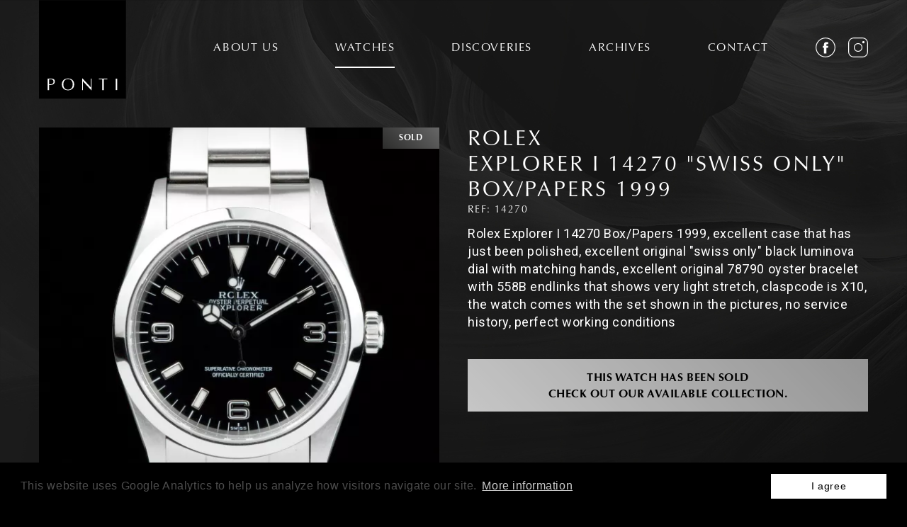

--- FILE ---
content_type: text/html; charset=UTF-8
request_url: https://ponti-collection.ch/en/watches/explorer-1-14270-boxpapers-1999
body_size: 4363
content:
<!DOCTYPE html>
<html lang="en">
<head>
<meta charset="UTF-8">
<base href="https://ponti-collection.ch/" />
<meta id="viewport" name="viewport" content="width=device-width, initial-scale=1.0">

<title>Explorer I 14270 'Swiss Only' Box/Papers 1999</title>




<meta name="keywords" content="bijoux,horlogerie,rolex,vintage,occasions,occasion,montres,montre,patek philippe,Breguet,Audemars Piguet,affaire,moitié-prix,deuxième main,horloger,bijoutier,joallier,joaillier,Genève,Geneva,suisse,qualité" lang="en" /><meta name="description" content="Rolex Explorer I 14270 Box/Papers 1999, excellent case that has just been polished, excellent original 'swiss only' black luminova dial with matching hands, excellent original 78790 oyster bracelet with 558B endlinks that shows very light stretch, claspcode is X10, the watch comes with the set shown in the pictures, no service history, perfect working conditions" lang="en" />
	

<meta property="og:type" content="website" />
<meta property="og:title" content="Explorer I 14270 'Swiss Only' Box/Papers 1999" />
<meta property="og:description" content="Rolex Explorer I 14270 Box/Papers 1999, excellent case that has just been polished, excellent original 'swiss only' black luminova dial with matching hands, excellent original 78790 oyster bracelet with 558B endlinks that shows very light stretch, claspcode is X10, the watch comes with the set shown in the pictures, no service history, perfect working conditions" />
<meta property="og:url" content="https://ponti-collection.ch/en/watches/explorer-1-14270-boxpapers-1999/" />
<meta name="twitter:card" content="summary_large_image" />
<meta property="og:image" content="https://ponti-collection.ch/phpThumb/phpThumb.php?src=/users_uploads/montres_montre_detail/646c7ef47460f.jpeg&sx=500&sy=0&sw=1999&sh=1999&w=580&h=580&q=90&f=webp&aoe=1" />
<meta property="og:image:url" content="https://ponti-collection.ch/phpThumb/phpThumb.php?src=/users_uploads/montres_montre_detail/646c7ef47460f.jpeg&sx=500&sy=0&sw=1999&sh=1999&w=580&h=580&q=90&f=webp&aoe=1" />
<meta name="twitter:image" content="https://ponti-collection.ch/phpThumb/phpThumb.php?src=/users_uploads/montres_montre_detail/646c7ef47460f.jpeg&sx=500&sy=0&sw=1999&sh=1999&w=580&h=580&q=90&f=webp&aoe=1" />
	
<link href="https://ponti-collection.ch/en/watches/explorer-1-14270-boxpapers-1999" rel="canonical" />
<link href="https://ponti-collection.ch/en/watches/explorer-1-14270-boxpapers-1999" hreflang="en" rel="alternate" />

<meta name="format-detection" content="telephone=no">

<link rel="apple-touch-icon" sizes="57x57" href="/img/favicon/apple-icon-57x57.png">
<link rel="apple-touch-icon" sizes="60x60" href="//img/faviconapple-icon-60x60.png">
<link rel="apple-touch-icon" sizes="72x72" href="/img/favicon/apple-icon-72x72.png">
<link rel="apple-touch-icon" sizes="76x76" href="/img/favicon/apple-icon-76x76.png">
<link rel="apple-touch-icon" sizes="114x114" href="/img/favicon/apple-icon-114x114.png">
<link rel="apple-touch-icon" sizes="120x120" href="/img/favicon/apple-icon-120x120.png">
<link rel="apple-touch-icon" sizes="144x144" href="/img/favicon/apple-icon-144x144.png">
<link rel="apple-touch-icon" sizes="152x152" href="/img/favicon/apple-icon-152x152.png">
<link rel="apple-touch-icon" sizes="180x180" href="/img/favicon/apple-icon-180x180.png">
<link rel="icon" type="image/png" sizes="192x192"  href="/img/favicon/android-icon-192x192.png">
<link rel="icon" type="image/png" sizes="32x32" href="/img/favicon/favicon-32x32.png">
<link rel="icon" type="image/png" sizes="96x96" href="/img/favicon/favicon-96x96.png">
<link rel="icon" type="image/png" sizes="16x16" href="/img/favicon/favicon-16x16.png">
<link rel="manifest" href="/img/favicon/manifest.json">
<meta name="msapplication-TileColor" content="#ffffff">
<meta name="msapplication-TileImage" content="/img/favicon/ms-icon-144x144.png">
<meta name="theme-color" content="#ffffff">


<link href="https://fonts.googleapis.com/css?family=Roboto:300,300i,400,400i,500,500i,700,700i&display=swap" rel="stylesheet"> 


	
	<link rel="stylesheet" type="text/css" href="css/ponti_all.min.css?ck=1733150485">




<script>
	var isTouchDevice = 'ontouchstart' in document.documentElement;
	var iOS = ['iPad', 'iPhone', 'iPod'].indexOf(navigator.platform) >= 0;

	
(function (w) {
    if (w.$) // jQuery already loaded, we don't need this script
        return;
    var _funcs = [];
    w.$ = function (f) { // add functions to a queue
        _funcs.push(f);
    };
    w.defer$ = function () { // move the queue to jQuery's DOMReady
        while (f = _funcs.shift())
            $(f);
    };
})(window);
</script>


		
<script>
window.addEventListener("load", function(){
window.cookieconsent.initialise({
  "palette": {
    "popup": {
      "background": "#000"
    },
    "button": {
      "background": "#FFF"
    }
  },
  "theme": "classic",
  "content": {
    "message": "This website uses Google Analytics to help us analyze how visitors navigate our site.",
    "dismiss": "I agree",
    "link": "More information",
    "href": "/en/mentions-legales"
  }
})});
</script>


<script>
  (function(i,s,o,g,r,a,m){i['GoogleAnalyticsObject']=r;i[r]=i[r]||function(){
  (i[r].q=i[r].q||[]).push(arguments)},i[r].l=1*new Date();a=s.createElement(o),
  m=s.getElementsByTagName(o)[0];a.async=1;a.src=g;m.parentNode.insertBefore(a,m)
  })(window,document,'script','//www.google-analytics.com/analytics.js','ga');

  ga('create', 'UA-41845380-1', 'ponti-collection.ch');
  ga('send', 'pageview');

</script>



</head>
<body class="montres lan_en withitem">
<div id="headermobilespacer"><!-- --></div>
<div id="header"  data-headroom data-offset="0" data-tolerance="5" class="headroom headroom--top headroom--not-bottom   Fixed  nomobile"> 

    <div class="inside">
        <a href="/en" class="logo"><!-- --></a>
        <div class="main_menu"><ul  class="mainnav" ><li class='btn_menu btn_over ' data-subnav='subnav_4'><a href='/en/about-us'   class='btn_page_about btn_menu btn_over'  >ABOUT US</a></li><li class='btn_menu btn_over active Selected  ' data-subnav='subnav_5'><a href='/en/watches'   class='btn_montres btn_menu btn_over active Selected '  >WATCHES</a></li><li class='btn_menu btn_over ' data-subnav='subnav_12'><a href='/en/discoveries'   class='btn_discoveries btn_menu btn_over'  >DISCOVERIES</a></li><li class='btn_menu btn_over ' data-subnav='subnav_6'><a href='/en/archives'   class='btn_archives btn_menu btn_over'  >ARCHIVES</a></li><li class='btn_menu btn_over ' data-subnav='subnav_7'><a href='/en/contact'   class='btn_contact btn_menu btn_over'  >CONTACT</a></li>
<li class="menu_facebook"><a  href="https://www.facebook.com/Ponti-Collection-Geneva-235800536472623/" target="_blank" class="btn_facebook btn_over" ></a></li>
<li class="menu_instagram"><a  href="https://www.instagram.com/ponti_collection" target="_blank" class="btn_instagram btn_over" ></a></li>
</ul></div>
    </div>

</div><div id="contentheight">


<div class="maincontent montres ">
<div class="inside">
<div class="colcontainer " >



<div class="col col-6 montre_detail_images">


<div class="montre_detail_mobile">
<h1>
Rolex<br>
Explorer I 14270 "Swiss Only" Box/Papers 1999</h1>
<p class="montre_detail_ref" >REF: 14270</p></div>


<div id="lightgallery">
<a   href="users_uploads/montres_montre_detail/646c7ef47460f.jpeg" class="montre_detail_first lightgallerylink ">


<div class="button_sold">
<div class="button_background"> </div>
<span class="button_txt">SOLD</span>
</div>

<img  src="/phpThumb/phpThumb.php?src=/users_uploads/montres_montre_detail/646c7ef47460f.jpeg&sx=500&sy=0&sw=1999&sh=1999&w=580&h=580&q=90&f=webp&aoe=1"  alt="" srcset="/phpThumb/phpThumb.php?src=/users_uploads/montres_montre_detail/646c7ef47460f.jpeg&sx=500&sy=0&sw=1999&sh=1999&w=1160&h=1160&q=90&f=webp&aoe=1 2x" >
</a>


<a  href="users_uploads/montres_montre_detail/646c7ef59ec57.jpeg"  rel="gallery-1" class="lightgallerylink"></a>
<a  href="users_uploads/montres_montre_detail/646c7ef71150b.jpeg"  rel="gallery-1" class="lightgallerylink"></a>
<a  href="users_uploads/montres_montre_detail/646c7efa3f568.jpeg"  rel="gallery-1" class="lightgallerylink"></a>
<a  href="users_uploads/montres_montre_detail/646c7efcdbde8.jpeg"  rel="gallery-1" class="lightgallerylink"></a>
<a  href="users_uploads/montres_montre_detail/646c7efed814c.jpeg"  rel="gallery-1" class="lightgallerylink"></a>
<a  href="users_uploads/montres_montre_detail/646c7f011b374.jpeg"  rel="gallery-1" class="lightgallerylink"></a>
<a  href="users_uploads/montres_montre_detail/646c7f03564b1.jpeg"  rel="gallery-1" class="lightgallerylink"></a>
<a  href="users_uploads/montres_montre_detail/646c7f0638606.jpeg"  rel="gallery-1" class="lightgallerylink"></a>
<a  href="users_uploads/montres_montre_detail/646c7f0850489.jpeg"  rel="gallery-1" class="lightgallerylink"></a>
<a  href="users_uploads/montres_montre_detail/646c7f0a0be62.jpeg"  rel="gallery-1" class="lightgallerylink"></a>
<a  href="users_uploads/montres_montre_detail/646c7f0b88718.jpeg"  rel="gallery-1" class="lightgallerylink"></a>
<a  href="users_uploads/montres_montre_detail/646c7f0ce8c65.jpeg"  rel="gallery-1" class="lightgallerylink"></a>

</div>
<div id="lightgallerycarousel">
<div class="owl-carousel montre_detail_carousel" data-carousel-options='{"autoplayTimeout":6000,"nav":true,"swap":false,"responsive":{"0":{"items":1,"dots":true,"loop":true,"margin":0},"850":{"items":4,"dots":false,"loop":false,"margin":1}}}'>
<a  href="users_uploads/montres_montre_detail/646c7ef47460f.jpeg" rel="gallery-1" data-src="/phpThumb/phpThumb.php?src=/users_uploads/montres_montre_detail/646c7ef47460f.jpeg&w=800)" class="myslide lightgallerylink  " style="background-image: url(/phpThumb/phpThumb.php?src=/users_uploads/montres_montre_detail/646c7ef47460f.jpeg&w=800);"></a>
<a  href="users_uploads/montres_montre_detail/646c7ef59ec57.jpeg" rel="gallery-1" data-src="/phpThumb/phpThumb.php?src=/users_uploads/montres_montre_detail/646c7ef59ec57.jpeg&w=800)" class="myslide lightgallerylink  " style="background-image: url(/phpThumb/phpThumb.php?src=/users_uploads/montres_montre_detail/646c7ef59ec57.jpeg&w=800);"></a>
<a  href="users_uploads/montres_montre_detail/646c7ef71150b.jpeg" rel="gallery-1" data-src="/phpThumb/phpThumb.php?src=/users_uploads/montres_montre_detail/646c7ef71150b.jpeg&w=800)" class="myslide lightgallerylink  " style="background-image: url(/phpThumb/phpThumb.php?src=/users_uploads/montres_montre_detail/646c7ef71150b.jpeg&w=800);"></a>
<a  href="users_uploads/montres_montre_detail/646c7efa3f568.jpeg" rel="gallery-1" data-src="/phpThumb/phpThumb.php?src=/users_uploads/montres_montre_detail/646c7efa3f568.jpeg&w=800)" class="myslide lightgallerylink  " style="background-image: url(/phpThumb/phpThumb.php?src=/users_uploads/montres_montre_detail/646c7efa3f568.jpeg&w=800);"></a>
<a  href="users_uploads/montres_montre_detail/646c7efcdbde8.jpeg" rel="gallery-1" data-src="/phpThumb/phpThumb.php?src=/users_uploads/montres_montre_detail/646c7efcdbde8.jpeg&w=800)" class="myslide lightgallerylink  " style="background-image: url(/phpThumb/phpThumb.php?src=/users_uploads/montres_montre_detail/646c7efcdbde8.jpeg&w=800);"></a>
<a  href="users_uploads/montres_montre_detail/646c7efed814c.jpeg" rel="gallery-1" data-src="/phpThumb/phpThumb.php?src=/users_uploads/montres_montre_detail/646c7efed814c.jpeg&w=800)" class="myslide lightgallerylink  " style="background-image: url(/phpThumb/phpThumb.php?src=/users_uploads/montres_montre_detail/646c7efed814c.jpeg&w=800);"></a>
<a  href="users_uploads/montres_montre_detail/646c7f011b374.jpeg" rel="gallery-1" data-src="/phpThumb/phpThumb.php?src=/users_uploads/montres_montre_detail/646c7f011b374.jpeg&w=800)" class="myslide lightgallerylink  " style="background-image: url(/phpThumb/phpThumb.php?src=/users_uploads/montres_montre_detail/646c7f011b374.jpeg&w=800);"></a>
<a  href="users_uploads/montres_montre_detail/646c7f03564b1.jpeg" rel="gallery-1" data-src="/phpThumb/phpThumb.php?src=/users_uploads/montres_montre_detail/646c7f03564b1.jpeg&w=800)" class="myslide lightgallerylink  " style="background-image: url(/phpThumb/phpThumb.php?src=/users_uploads/montres_montre_detail/646c7f03564b1.jpeg&w=800);"></a>
<a  href="users_uploads/montres_montre_detail/646c7f0638606.jpeg" rel="gallery-1" data-src="/phpThumb/phpThumb.php?src=/users_uploads/montres_montre_detail/646c7f0638606.jpeg&w=800)" class="myslide lightgallerylink  " style="background-image: url(/phpThumb/phpThumb.php?src=/users_uploads/montres_montre_detail/646c7f0638606.jpeg&w=800);"></a>
<a  href="users_uploads/montres_montre_detail/646c7f0850489.jpeg" rel="gallery-1" data-src="/phpThumb/phpThumb.php?src=/users_uploads/montres_montre_detail/646c7f0850489.jpeg&w=800)" class="myslide lightgallerylink  " style="background-image: url(/phpThumb/phpThumb.php?src=/users_uploads/montres_montre_detail/646c7f0850489.jpeg&w=800);"></a>
<a  href="users_uploads/montres_montre_detail/646c7f0a0be62.jpeg" rel="gallery-1" data-src="/phpThumb/phpThumb.php?src=/users_uploads/montres_montre_detail/646c7f0a0be62.jpeg&w=800)" class="myslide lightgallerylink  " style="background-image: url(/phpThumb/phpThumb.php?src=/users_uploads/montres_montre_detail/646c7f0a0be62.jpeg&w=800);"></a>
<a  href="users_uploads/montres_montre_detail/646c7f0b88718.jpeg" rel="gallery-1" data-src="/phpThumb/phpThumb.php?src=/users_uploads/montres_montre_detail/646c7f0b88718.jpeg&w=800)" class="myslide lightgallerylink  " style="background-image: url(/phpThumb/phpThumb.php?src=/users_uploads/montres_montre_detail/646c7f0b88718.jpeg&w=800);"></a>
<a  href="users_uploads/montres_montre_detail/646c7f0ce8c65.jpeg" rel="gallery-1" data-src="/phpThumb/phpThumb.php?src=/users_uploads/montres_montre_detail/646c7f0ce8c65.jpeg&w=800)" class="myslide lightgallerylink  " style="background-image: url(/phpThumb/phpThumb.php?src=/users_uploads/montres_montre_detail/646c7f0ce8c65.jpeg&w=800);"></a>
</div>
</div>
	
	
<div id="swiper_ponti" class="swiper" data-carousel-options='{"slidesPerView":1,"spaceBetween":0,"autoplay":false,"lazy":true,"pagination":{"el":".swiper-pagination"}}'>
<div class="swiper-wrapper">

<div  class="swiper-slide  "> 

<img src="/phpThumb/phpThumb.php?src=/users_uploads/montres_montre_detail/646c7ef47460f.jpeg&w=3000"  loading="lazy"	>
<div class="loading">Loading ...</div>	

</div>


<div  class="swiper-slide  "> 

<img src="/phpThumb/phpThumb.php?src=/users_uploads/montres_montre_detail/646c7ef59ec57.jpeg&w=3000"  loading="lazy"	>
<div class="loading">Loading ...</div>	

</div>


<div  class="swiper-slide  "> 

<img src="/phpThumb/phpThumb.php?src=/users_uploads/montres_montre_detail/646c7ef71150b.jpeg&w=3000"  loading="lazy"	>
<div class="loading">Loading ...</div>	

</div>


<div  class="swiper-slide  "> 

<img src="/phpThumb/phpThumb.php?src=/users_uploads/montres_montre_detail/646c7efa3f568.jpeg&w=3000"  loading="lazy"	>
<div class="loading">Loading ...</div>	

</div>


<div  class="swiper-slide  "> 

<img src="/phpThumb/phpThumb.php?src=/users_uploads/montres_montre_detail/646c7efcdbde8.jpeg&w=3000"  loading="lazy"	>
<div class="loading">Loading ...</div>	

</div>


<div  class="swiper-slide  "> 

<img src="/phpThumb/phpThumb.php?src=/users_uploads/montres_montre_detail/646c7efed814c.jpeg&w=3000"  loading="lazy"	>
<div class="loading">Loading ...</div>	

</div>


<div  class="swiper-slide  "> 

<img src="/phpThumb/phpThumb.php?src=/users_uploads/montres_montre_detail/646c7f011b374.jpeg&w=3000"  loading="lazy"	>
<div class="loading">Loading ...</div>	

</div>


<div  class="swiper-slide  "> 

<img src="/phpThumb/phpThumb.php?src=/users_uploads/montres_montre_detail/646c7f03564b1.jpeg&w=3000"  loading="lazy"	>
<div class="loading">Loading ...</div>	

</div>


<div  class="swiper-slide  "> 

<img src="/phpThumb/phpThumb.php?src=/users_uploads/montres_montre_detail/646c7f0638606.jpeg&w=3000"  loading="lazy"	>
<div class="loading">Loading ...</div>	

</div>


<div  class="swiper-slide  "> 

<img src="/phpThumb/phpThumb.php?src=/users_uploads/montres_montre_detail/646c7f0850489.jpeg&w=3000"  loading="lazy"	>
<div class="loading">Loading ...</div>	

</div>


<div  class="swiper-slide  "> 

<img src="/phpThumb/phpThumb.php?src=/users_uploads/montres_montre_detail/646c7f0a0be62.jpeg&w=3000"  loading="lazy"	>
<div class="loading">Loading ...</div>	

</div>


<div  class="swiper-slide  "> 

<img src="/phpThumb/phpThumb.php?src=/users_uploads/montres_montre_detail/646c7f0b88718.jpeg&w=3000"  loading="lazy"	>
<div class="loading">Loading ...</div>	

</div>


<div  class="swiper-slide  "> 

<img src="/phpThumb/phpThumb.php?src=/users_uploads/montres_montre_detail/646c7f0ce8c65.jpeg&w=3000"  loading="lazy"	>
<div class="loading">Loading ...</div>	

</div>

	
</div>
 <div class="swiper-pagination"></div>
</div>
	
	
	


</div>



<div class="col col-6 montre_detail ">

<div class="montre_detail_nomobile">
<h1>
Rolex<br>
Explorer I 14270 "Swiss Only" Box/Papers 1999</h1>
<p class="montre_detail_ref" >REF: 14270</p></div>



<p>Rolex Explorer I 14270 Box/Papers 1999, excellent case that has just been polished, excellent original "swiss only" black luminova dial with matching hands, excellent original 78790 oyster bracelet with 558B endlinks that shows very light stretch, claspcode is X10, the watch comes with the set shown in the pictures, no service history, perfect working conditions</p>

<a href="/en/watches"    class="button_ponti button_montre_detail"><div class="button_background"> </div>
<span class="button_txt"> This watch has been sold<br />
Check out our AVAILABLE collection.</span>
</a>
<div class="montre_detail_infos_container">
<h2>DETAILS</h2>

<p><span class="montre_detail_infos" >Mouvement: </span>automatic<br/><span class="montre_detail_infos" >Case: </span>steel<br/><span class="montre_detail_infos" >Bracelet Type: </span>steel<br/><span class="montre_detail_infos" >Year: </span>1999<br/><span class="montre_detail_infos" >Condition: </span>excellent<br/><span class="montre_detail_infos" >Box: </span>Yes<br/><span class="montre_detail_infos" >Warranty: </span>Yes<br/><span class="montre_detail_infos" >Diameter: </span>36<br/></p><p><span class="montre_detail_infos" >Reference: </span>14270<br/></p>
<div class="montres_back">
<a href="javascript:history.back()" class="btn_montres_back">Back to Watches</a>
</div>
    
</div>    

    
</div>



<div class="clear"><!-- --></div>
</div>
</div>
</div>



</div>
<div id="footer">
    <div class="inside">
    
    <div class="trusted_seller">
    <a class="btn_over" href="https://www.chrono24.fr/info/trusted-seller.htm" target="_blank">
    <img src="/img/chrono24.svg" alt="trusted seller since 2015"/>
    </a>
    </div>
    
    <div class="adresse_footer">
    <h4>Ponti Distribution SA</h4>
<p><a href="tel:+41 (0)22 310 18 00" rel="lightbox">2 Rue du Puits-Saint-Pierre, 1204 Geneva - Switzerland</a></p>
<p><a href="tel:+41 (0)22 310 18 00" rel="lightbox">+41 (0)22 310 18 00</a> - <a href="mailto:info@ponti-collection.ch" rel="lightbox">info@ponti-collection.ch</a></p>    </div>
    
      <div class="footer_nav">
	   <ul>
		        <li><a  href="https://www.facebook.com/Ponti-Collection-Geneva-235800536472623/" target="_blank" class="btn_facebook btn_over" ></a></li>
                        <li><a  href="https://www.instagram.com/ponti_collection" target="_blank" class="btn_instagram btn_over" ></a></li>
               </ul>
      </div>
    
    </div>
    
    <div class="inside footer_infos"> 
    <div class="footer_infos_copyright">
     © 2026 - Ponti Collection
     </div>
     <div class="footer_infos_credits">
     Website & Design by <a href="https://www.parentidesign.com" target="_blank">parentidesign.com</a>
     </div>
     
     </div>
     
     
     
        <div class="clear"></div>    
</div>
<div id="headermobile" class="Fixed mobile">
   <div class="inside">
   <a href="/en" id="logo_mobile"></a>  
<div class="mobile_menu">


<ul  class="mainnav" ><li class='btn_menu btn_over ' data-subnav='subnav_4'><a href='/en/about-us'   class='btn_page_about btn_menu btn_over'  >ABOUT US</a></li><li class='btn_menu btn_over active Selected  ' data-subnav='subnav_5'><a href='/en/watches'   class='btn_montres btn_menu btn_over active Selected '  >WATCHES</a></li><li class='btn_menu btn_over ' data-subnav='subnav_12'><a href='/en/discoveries'   class='btn_discoveries btn_menu btn_over'  >DISCOVERIES</a></li><li class='btn_menu btn_over ' data-subnav='subnav_6'><a href='/en/archives'   class='btn_archives btn_menu btn_over'  >ARCHIVES</a></li><li class='btn_menu btn_over ' data-subnav='subnav_7'><a href='/en/contact'   class='btn_contact btn_menu btn_over'  >CONTACT</a></li>

</ul>




</div>

 <ul class="menu_social">
<li class="menu_facebook"><a  href="https://www.facebook.com/Ponti-Collection-Geneva-235800536472623/" target="_blank" class="btn_facebook btn_over" ></a></li>
<li class="menu_instagram"><a  href="https://www.instagram.com/ponti_collection" target="_blank" class="btn_instagram btn_over" ></a></li>

</ul>
  
  
  <button id="hamburgermobile" class="hamburger hamburger--collapse" type="button">
    <span class="hamburger-box">
      <span class="hamburger-inner"></span>
    </span>
   <br>
   <span class="hamburger_txt hamburger_txt_open"> MENU</span><span class="hamburger_txt hamburger_txt_close"> CLOSE</span>
  </button> 
  
  </div>
</div>
</body>
</html>


<script src="js/common/jquery.min.js?ck=1572862523"></script><script src="js/common/jquery-migrate.min.js?ck=1572862523"></script><script src="js/common/jquery.matchHeight-min.js?ck=1572862523"></script><script src="js/headroom.min.js?ck=1572862527"></script><script src="js/jQuery.headroom.js?ck=1572862528"></script><script src="js/common/owlcarousel/owl.carousel.js?ck=1572862525"></script><script src="js/common/owlcarousel/owl.linked.js?ck=1572862526"></script><script src="js/aos/dist/aos.js?ck=1572862523"></script><script src="js/lightGallery/js/lightgallery-all.min.js?ck=1572862530"></script><script src="js/swipebox/src/js/jquery.swipebox.min.js?ck=1607003269"></script><script src="js/swiper/swiper-bundle.min.js?ck=1733148589"></script><script src="js/selectric/jquery.selectric.min.js?ck=1572862542"></script><script src="js/lazyload.js?ck=1572862528"></script><script src="js/common/common.js?ck=1572862523"></script><script src="js/cookieconsent.min.js?ck=1572862523"></script><script src="js/ponti.js?ck=1733146947"></script>
<script>defer$()</script>



--- FILE ---
content_type: image/svg+xml
request_url: https://ponti-collection.ch/img/instagram.svg
body_size: 653
content:
<?xml version="1.0" encoding="UTF-8"?>
<svg width="170px" height="170px" viewBox="0 0 170 170" version="1.1" xmlns="http://www.w3.org/2000/svg" xmlns:xlink="http://www.w3.org/1999/xlink">
    <!-- Generator: Sketch 58 (84663) - https://sketch.com -->
    <title>iPhone 8</title>
    <desc>Created with Sketch.</desc>
    <g id="iPhone-8" stroke="none" stroke-width="1" fill="none" fill-rule="evenodd">
        <g id="Group-7" fill="#FFFFFF">
            <path d="M122.9063,0.5 L47.1543,0.5 C21.4283,0.5 0.5003,21.43 0.5003,47.155 L0.5003,122.907 C0.5003,148.633 21.4283,169.562 47.1543,169.562 L122.9063,169.562 C148.6333,169.562 169.5613,148.632 169.5613,122.907 L169.5613,47.155 C169.5613,21.43 148.6333,0.5 122.9063,0.5 M122.9063,7.5 C133.4783,7.5 143.4323,11.63 150.9323,19.13 C158.4323,26.63 162.5613,36.583 162.5613,47.155 L162.5613,122.907 C162.5613,144.772 144.7723,162.562 122.9063,162.562 L47.1543,162.562 C25.2893,162.562 7.5003,144.772 7.5003,122.907 L7.5003,47.155 C7.5003,25.289 25.2893,7.5 47.1543,7.5 L122.9063,7.5" id="Fill-1"></path>
            <path d="M85.0313,48.2827 C64.7663,48.2827 48.2813,64.7687 48.2813,85.0327 C48.2813,105.2957 64.7663,121.7817 85.0313,121.7817 C105.2953,121.7817 121.7813,105.2957 121.7813,85.0327 C121.7813,64.7687 105.2953,48.2827 85.0313,48.2827 M85.0313,55.2827 C101.4353,55.2827 114.7813,68.6287 114.7813,85.0327 C114.7813,101.4367 101.4353,114.7817 85.0313,114.7817 C68.6273,114.7817 55.2813,101.4367 55.2813,85.0327 C55.2813,68.6287 68.6273,55.2827 85.0313,55.2827" id="Fill-3"></path>
            <path d="M130.4209,29.7622 C127.7969,29.7622 125.2189,30.8242 123.3649,32.6862 C121.5029,34.5382 120.4329,37.1172 120.4329,39.7512 C120.4329,42.3762 121.5039,44.9542 123.3649,46.8152 C125.2179,48.6682 127.7969,49.7402 130.4209,49.7402 C133.0549,49.7402 135.6239,48.6682 137.4849,46.8152 C139.3469,44.9542 140.4089,42.3752 140.4089,39.7512 C140.4089,37.1172 139.3469,34.5382 137.4849,32.6862 C135.6329,30.8242 133.0549,29.7622 130.4209,29.7622" id="Fill-5"></path>
        </g>
    </g>
</svg>

--- FILE ---
content_type: image/svg+xml
request_url: https://ponti-collection.ch/img/facebook.svg
body_size: 428
content:
<?xml version="1.0" encoding="UTF-8"?>
<svg width="170px" height="170px" viewBox="0 0 170 170" version="1.1" xmlns="http://www.w3.org/2000/svg" xmlns:xlink="http://www.w3.org/1999/xlink">
    <!-- Generator: Sketch 58 (84663) - https://sketch.com -->
    <title>iPhone 8</title>
    <desc>Created with Sketch.</desc>
    <g id="iPhone-8" stroke="none" stroke-width="1" fill="none" fill-rule="evenodd">
        <g id="Group-5" fill="#FFFFFF">
            <path d="M85.0313,0.5 C38.4213,0.5 0.5003,38.421 0.5003,85.032 C0.5003,131.639 38.4213,169.563 85.0313,169.563 C131.6383,169.563 169.5623,131.639 169.5623,85.032 C169.5623,38.421 131.6453,0.5 85.0313,0.5 M85.0313,7.5 C127.7823,7.5 162.5623,42.28 162.5623,85.032 C162.5623,127.782 127.7823,162.563 85.0313,162.563 C42.2803,162.563 7.5003,127.782 7.5003,85.032 C7.5003,42.28 42.2803,7.5 85.0313,7.5" id="Fill-1"></path>
            <path d="M106.0538,88.0078 L92.3008,88.0078 L92.3008,137.0258 L71.9218,137.0258 L71.9218,88.0078 L62.2358,88.0078 L62.2358,70.6828 L71.9218,70.6828 L71.9218,59.4768 C71.9218,51.4518 75.7368,38.9108 92.4888,38.9108 L107.5888,38.9688 L107.5888,55.7858 L96.6288,55.7858 C94.8448,55.7858 92.3078,56.6778 92.3078,60.5058 L92.3078,70.6868 L107.8338,70.6868 L106.0538,88.0078 Z" id="Fill-3"></path>
        </g>
    </g>
</svg>

--- FILE ---
content_type: image/svg+xml
request_url: https://ponti-collection.ch/img/ponti_back-arrow.svg
body_size: 87
content:
<svg id="Calque_1" data-name="Calque 1" xmlns="http://www.w3.org/2000/svg" viewBox="0 0 42 11"><defs><style>.cls-1{fill:none;stroke:#fff;stroke-miterlimit:10;}</style></defs><title>ponti_back-arrow</title><polyline class="cls-1" points="5.34 9.36 1.08 5.1 5.34 0.84"/><line class="cls-1" x1="1" y1="5.1" x2="41" y2="5.1"/></svg>

--- FILE ---
content_type: application/javascript
request_url: https://ponti-collection.ch/js/common/common.js?ck=1572862523
body_size: 535
content:

	
$(document).ready(function(){
	
	
	
	$('.owl-carousel:not(.custom)').each(function(){
		var oc = $(this);
		var ocOptions = oc.data('carousel-options');
			var defaults = {
			items: 1,
			margin: 10,
			dots: false,
			nav: true,
			loop: true,
			autoplay: false
		
		}
		oc.on('resized.owl.carousel', function(event) {
			$('.egal_height').matchHeight();
			$(window).trigger("resize");
		});
		oc.owlCarousel( $.extend( defaults, ocOptions) );
	});
	
	
	
});



$(window).on("load resize", function(){
	
	$(".fullimage").css("visibility", "hidden");
	$(".videobackcountainer iframe").css("visibility", "hidden");
	$(".videobackcountainer iframe").show();
	$(".videobackcountainer iframe").each(function(){
		$(this).height(null);
		$(this).width(null);
	  containerelem = $(this).parent(".videobackcountainer");
	  
	  if(containerelem.height()*($(this).attr("width")/$(this).attr("height"))>=containerelem.width()){
		  $(this).height(Math.ceil(containerelem.height()+5));
		  $(this).width($(this).height()*($(this).attr("width")/$(this).attr("height")));
	  }else{
		  $(this).width(Math.ceil(containerelem.width()+5));
		  $(this).height($(this).width()*($(this).attr("height")/$(this).attr("width"))); 
	  }
	  
 	});
	  $(".videobackcountainer iframe").css("visibility", "visible");
	

	$(".fullimage").show();
	$(".fullimage").each(function(){
		$(this).height(null);
		$(this).width(null);
	  containerelem = $(this).parent(".videobackcountainer");
	  if(containerelem.height()*($(this).attr("width")/$(this).attr("height"))>=containerelem.width()){
		  $(this).height(Math.ceil(containerelem.height()+5));
		  $(this).width($(this).height()*($(this).attr("width")/$(this).attr("height")));
	  }else{
		  $(this).width(Math.ceil(containerelem.width()+5));
		  $(this).height($(this).width()*($(this).attr("height")/$(this).attr("width"))); 
	  }
	 
 	});
	  $(".fullimage").css("visibility", "visible");

  
  
  	$(".videowrapper iframe").each(function(){
			var originalWidth = $(this).attr("width");
			var originalHeight = $(this).attr("height");
			var proportion = originalHeight/originalWidth;
			$(this).width("100%");
			$(this).height($(this).width()*proportion);
	});

	if($(".pageintroimage").length>0){
        if(($(".pageintroimage").outerHeight()-$(window).scrollTop())>=$(window).outerHeight()){
            $(".flechbas").show();
        }
	}
	
   
	

});

--- FILE ---
content_type: application/javascript
request_url: https://ponti-collection.ch/js/ponti.js?ck=1733146947
body_size: 1595
content:
var didScroll;
var lastScrollTop = 0;
var navbarHeight = $('#header').outerHeight();
var delta = 5;
var scrolldown = false;

$(window).scroll(function(event){
    didScroll = true;
});


setInterval(function() {
    if (didScroll) {
        hasScrolled();
        didScroll = false;
    }
}, 250);

function hasScrolled() {
    var st = $(this).scrollTop();
    
    // Make sure they scroll more than delta
    if(Math.abs(lastScrollTop - st) <= delta)
        return;
    
    // If they scrolled down and are past the navbar, add class .nav-up.
    // This is necessary so you never see what is "behind" the navbar.
    if (st > lastScrollTop && st > navbarHeight){
        // Scroll Down
        scrolldown = true;
    } else {
	    scrolldown = false;
        // Scroll Up
       
        
    }  

    lastScrollTop = st;
}
	

		var lazyLoadInstance = new LazyLoad({
		elements_selector: ".lazy"
		// ... more custom settings?
		});
	
	


$(document).ready(function(){
	
	
	
     
	 
	 

	   $(".firstlink").each(function(){
		if($(this).find("a").length<=0){
			$(this).removeClass("firstlink");
		}
	    });

     $('.egal_height').matchHeight();


	
		

	$('select').selectric();
	
	if(isTouchDevice){
		
		$( "a.lightgallerylink" ).addClass( "swipebox" );
		
		//$( "a.lightgallerylink" ).addClass( "nolink" );
		$( "a.lightgallerylink" ).removeClass( "lightgallerylink" );
		
		
		$( '.swipebox' ).swipebox({hideBarsDelay : false});
	
	   
	   }else{
		   
		   
		
    $('#lightgallery').lightGallery({
        mode: 'lg-fade',
        cssEasing : 'cubic-bezier(0.25, 0, 0.25, 1)',
		  thumbnail:false,
            share:false,
            download:false,
			selector:".lightgallerylink",
    }); 
	
	  $('#lightgallerycarousel').lightGallery({
        mode: 'lg-fade',
        cssEasing : 'cubic-bezier(0.25, 0, 0.25, 1)',
		  thumbnail:false,
            share:false,
            download:false,
			selector:".lightgallerylink",
    }); 


	   }
	
	
	
		if($(".swiper").length){
		$(".swiper").each(function(){
			var swiperelem = $(this);
			var swiperOptions = swiperelem.data('carousel-options');
			var defaultSwiperOptions = {
				loop: true,
				autoplay: true,
				on: {
					init: function () {
						
						 $('.matchHeight').matchHeight();
						//checkButtons(this);
					},
					slideChange: function (swiper) {
						//checkButtons(this);
					},
					resize: function () {
					  //checkButtons(this);
					}
				}
			
			}
			new Swiper("#"+swiperelem.attr("id"), $.extend( defaultSwiperOptions, swiperOptions));
		});
	}




});


$(window).on("load",function(e){
	

  
  
   if (/MSIE 10/i.test(navigator.userAgent)) {
        // This is internet explorer 10
        
      $("[data-aos^=fade][data-aos^=fade]").css("opacity", "1");
	  
     } else {
		 
		  AOS.init(); 
	 }

	$( ".grid" ).each(function() {	
	var myselectgutter = $(this).data("mygutter");
	if(!myselectgutter){ myselectgutter=0; }
	
	$(this).isotope({
				  itemSelector: '.grid-item',
				  percentPosition: true,
				  masonry: {
					// use outer width of grid-sizer for columnWidth
				    
					horizontalOrder: true,
					gutter: '.gutter-item'
				  }
				})
	
		});
				
			

});

$(window).on("load resize", function(){

    if($("#header").is(":visible")){
     var minheight =  $("#header").outerHeight(true)+20;
	} else {
	 var minheight =  $("#headermobile").outerHeight(true)+20;	
	}
	$("#headermobilespacer").css("min-height", minheight);



});


$(document).on("click", ".firstlink", function(e){
   e.preventDefault();
	var thelink =  $(this).find('a').first();
	
	if(thelink){
		if(thelink.attr("target")=="_blank"){
			window.open(thelink.attr("href"));
		}else{
			//window.location = "/" + thelink.attr("href");
			
	    if(location.hash.substr(10)){
		    window.location = thelink.attr("href") + "?category_id=" + location.hash.substr(10);
         } else {
			window.location = thelink.attr("href");
		 }
			
		 
			
		}
	} else {
		return false;
	}

	});
	
	
	$(document).on("click", "#hamburgermobile", function(e){
		e.preventDefault();
			$(this).toggleClass( "is-active" );
			$('body').toggleClass( "menu-active" );
			
			
	});		
		
	$(document).on("click", ".nolink", function(e){
		e.preventDefault();
			
			
	});


		
$(document).on("click", ".closebanner", function(e){
	e.preventDefault();
	$.ajax({
	  url: "/bannercancel.php",
	  success: function(result){
		  $(".alertbanner").hide();
		$(window).trigger('resize');
		  
	 }
	 });
	
});			

$(document).on("change", ".changeselect" , function(){
	$(this).closest("form").submit();
});



--- FILE ---
content_type: image/svg+xml
request_url: https://ponti-collection.ch/img/chrono24.svg
body_size: 11626
content:
<?xml version="1.0" encoding="UTF-8"?>
<svg width="47px" height="67px" viewBox="0 0 47 67" version="1.1" xmlns="http://www.w3.org/2000/svg" xmlns:xlink="http://www.w3.org/1999/xlink">
    <!-- Generator: Sketch 58 (84663) - https://sketch.com -->
    <title>iPhone 8</title>
    <desc>Created with Sketch.</desc>
    <defs>
        <polygon id="path-1" points="0 67 46.862 67 46.862 0.369 0 0.369"></polygon>
    </defs>
    <g id="iPhone-8" stroke="none" stroke-width="1" fill="none" fill-rule="evenodd">
        <g id="Group-51" transform="translate(0.000000, -1.000000)">
            <polygon id="Fill-1" fill="#FFFFFF" points="13.4165 17.6811 13.4165 18.3511 12.0975 18.3511 12.0975 22.0681 11.2805 22.0681 11.2805 18.3511 9.9555 18.3511 9.9555 17.6811"></polygon>
            <g id="Group-50" transform="translate(0.000000, 0.630500)">
                <path d="M15.082,19.1375 L15.592,19.1375 C15.746,19.1375 15.879,19.1185 15.994,19.0795 C16.108,19.0415 16.202,18.9885 16.276,18.9205 C16.35,18.8525 16.405,18.7725 16.441,18.6795 C16.478,18.5865 16.496,18.4845 16.496,18.3735 C16.496,18.1505 16.423,17.9795 16.276,17.8605 C16.129,17.7415 15.905,17.6815 15.604,17.6815 L15.082,17.6815 L15.082,19.1375 Z M15.082,19.7235 L15.082,21.4375 L14.266,21.4375 L14.266,17.0505 L15.604,17.0505 C15.903,17.0505 16.16,17.0815 16.373,17.1425 C16.586,17.2045 16.761,17.2915 16.898,17.4025 C17.035,17.5135 17.135,17.6465 17.198,17.8015 C17.262,17.9555 17.294,18.1265 17.294,18.3125 C17.294,18.4605 17.272,18.5995 17.228,18.7315 C17.185,18.8625 17.123,18.9815 17.04,19.0895 C16.958,19.1965 16.857,19.2905 16.737,19.3715 C16.617,19.4525 16.48,19.5165 16.326,19.5655 C16.429,19.6245 16.518,19.7075 16.593,19.8175 L17.691,21.4375 L16.957,21.4375 C16.886,21.4375 16.826,21.4235 16.776,21.3945 C16.727,21.3665 16.685,21.3255 16.651,21.2735 L15.728,19.8685 C15.694,19.8165 15.656,19.7795 15.615,19.7565 C15.573,19.7345 15.512,19.7235 15.431,19.7235 L15.082,19.7235 Z" id="Fill-2" fill="#FFFFFF"></path>
                <path d="M20.124,20.7791 C20.282,20.7791 20.423,20.7531 20.547,20.7001 C20.672,20.6481 20.777,20.5731 20.863,20.4791 C20.949,20.3831 21.015,20.2681 21.06,20.1331 C21.105,19.9971 21.128,19.8451 21.128,19.6771 L21.128,17.0501 L21.944,17.0501 L21.944,19.6771 C21.944,19.9391 21.902,20.1801 21.818,20.4011 C21.734,20.6231 21.614,20.8141 21.456,20.9741 C21.298,21.1351 21.107,21.2611 20.883,21.3511 C20.658,21.4411 20.405,21.4861 20.124,21.4861 C19.843,21.4861 19.59,21.4411 19.366,21.3511 C19.141,21.2611 18.951,21.1351 18.794,20.9741 C18.637,20.8141 18.517,20.6231 18.433,20.4011 C18.349,20.1801 18.307,19.9391 18.307,19.6771 L18.307,17.0501 L19.123,17.0501 L19.123,19.6751 C19.123,19.8421 19.145,19.9941 19.191,20.1301 C19.237,20.2651 19.302,20.3811 19.387,20.4771 C19.472,20.5731 19.577,20.6481 19.701,20.7001 C19.825,20.7531 19.966,20.7791 20.124,20.7791" id="Fill-4" fill="#FFFFFF"></path>
                <path d="M25.4302,17.8485 C25.4082,17.8925 25.3822,17.9245 25.3532,17.9425 C25.3242,17.9605 25.2882,17.9695 25.2482,17.9695 C25.2082,17.9695 25.1622,17.9535 25.1122,17.9225 C25.0612,17.8915 25.0012,17.8565 24.9322,17.8185 C24.8642,17.7795 24.7842,17.7445 24.6912,17.7135 C24.5992,17.6815 24.4912,17.6665 24.3662,17.6665 C24.2522,17.6665 24.1542,17.6805 24.0702,17.7075 C23.9862,17.7345 23.9152,17.7725 23.8572,17.8215 C23.8002,17.8695 23.7572,17.9275 23.7282,17.9955 C23.7002,18.0635 23.6862,18.1375 23.6862,18.2185 C23.6862,18.3215 23.7152,18.4075 23.7722,18.4765 C23.8302,18.5455 23.9062,18.6035 24.0012,18.6525 C24.0972,18.7015 24.2042,18.7445 24.3262,18.7825 C24.4472,18.8215 24.5712,18.8625 24.6982,18.9055 C24.8242,18.9495 24.9482,18.9995 25.0692,19.0575 C25.1912,19.1155 25.2992,19.1875 25.3942,19.2755 C25.4892,19.3635 25.5652,19.4715 25.6232,19.5985 C25.6802,19.7265 25.7092,19.8815 25.7092,20.0625 C25.7092,20.2615 25.6762,20.4465 25.6082,20.6195 C25.5402,20.7925 25.4412,20.9435 25.3102,21.0715 C25.1802,21.2005 25.0212,21.3015 24.8322,21.3755 C24.6442,21.4495 24.4292,21.4855 24.1862,21.4855 C24.0472,21.4855 23.9092,21.4725 23.7742,21.4455 C23.6382,21.4175 23.5082,21.3785 23.3842,21.3275 C23.2602,21.2775 23.1432,21.2175 23.0352,21.1465 C22.9272,21.0755 22.8302,20.9965 22.7452,20.9095 L22.9822,20.5175 C23.0042,20.4895 23.0312,20.4665 23.0622,20.4465 C23.0942,20.4275 23.1292,20.4175 23.1672,20.4175 C23.2182,20.4175 23.2722,20.4385 23.3312,20.4805 C23.3892,20.5215 23.4592,20.5675 23.5382,20.6185 C23.6182,20.6685 23.7132,20.7145 23.8212,20.7565 C23.9292,20.7975 24.0592,20.8185 24.2112,20.8185 C24.4432,20.8185 24.6232,20.7635 24.7512,20.6535 C24.8782,20.5425 24.9422,20.3845 24.9422,20.1785 C24.9422,20.0625 24.9132,19.9695 24.8552,19.8965 C24.7982,19.8235 24.7222,19.7625 24.6262,19.7125 C24.5312,19.6625 24.4232,19.6205 24.3022,19.5865 C24.1802,19.5525 24.0572,19.5155 23.9312,19.4745 C23.8062,19.4335 23.6832,19.3855 23.5612,19.3285 C23.4402,19.2725 23.3322,19.1985 23.2372,19.1075 C23.1412,19.0165 23.0652,18.9025 23.0082,18.7655 C22.9502,18.6295 22.9212,18.4615 22.9212,18.2615 C22.9212,18.1015 22.9532,17.9455 23.0172,17.7935 C23.0802,17.6415 23.1742,17.5075 23.2962,17.3905 C23.4182,17.2725 23.5682,17.1795 23.7462,17.1085 C23.9242,17.0375 24.1282,17.0015 24.3562,17.0015 C24.6152,17.0015 24.8542,17.0425 25.0722,17.1235 C25.2912,17.2045 25.4772,17.3175 25.6302,17.4635 L25.4302,17.8485 Z" id="Fill-6" fill="#FFFFFF"></path>
                <polygon id="Fill-8" fill="#FFFFFF" points="29.7231 17.0506 29.7231 17.7206 28.4041 17.7206 28.4041 21.4376 27.5871 21.4376 27.5871 17.7206 26.2621 17.7206 26.2621 17.0506"></polygon>
                <polygon id="Fill-10" fill="#FFFFFF" points="33.3125 17.0506 33.3125 17.6996 31.3675 17.6996 31.3675 18.9166 32.8995 18.9166 32.8995 19.5446 31.3675 19.5446 31.3675 20.7846 33.3125 20.7846 33.3125 21.4376 30.5455 21.4376 30.5455 17.0506"></polygon>
                <path d="M37.3774,19.244 C37.3774,19.003 37.3454,18.787 37.2804,18.596 C37.2154,18.405 37.1234,18.244 37.0044,18.111 C36.8854,17.978 36.7394,17.877 36.5684,17.806 C36.3984,17.735 36.2054,17.7 35.9914,17.7 L35.1384,17.7 L35.1384,20.788 L35.9914,20.788 C36.2054,20.788 36.3984,20.753 36.5684,20.682 C36.7394,20.611 36.8854,20.51 37.0044,20.377 C37.1234,20.244 37.2154,20.083 37.2804,19.891 C37.3454,19.701 37.3774,19.485 37.3774,19.244 M38.2114,19.244 C38.2114,19.565 38.1584,19.861 38.0514,20.13 C37.9434,20.399 37.7934,20.63 37.5994,20.825 C37.4044,21.019 37.1714,21.169 36.8984,21.277 C36.6254,21.384 36.3224,21.437 35.9914,21.437 L34.3164,21.437 L34.3164,17.051 L35.9914,17.051 C36.3224,17.051 36.6254,17.105 36.8984,17.213 C37.1714,17.321 37.4044,17.472 37.5994,17.665 C37.7934,17.858 37.9434,18.089 38.0514,18.358 C38.1584,18.627 38.2114,18.922 38.2114,19.244" id="Fill-12" fill="#FFFFFF"></path>
                <path d="M14.9146,23.9158 C14.8926,23.9598 14.8666,23.9918 14.8376,24.0098 C14.8086,24.0278 14.7726,24.0368 14.7326,24.0368 C14.6926,24.0368 14.6466,24.0208 14.5966,23.9898 C14.5456,23.9588 14.4856,23.9238 14.4166,23.8858 C14.3486,23.8468 14.2686,23.8118 14.1756,23.7808 C14.0836,23.7488 13.9756,23.7338 13.8506,23.7338 C13.7366,23.7338 13.6386,23.7478 13.5546,23.7748 C13.4706,23.8018 13.3996,23.8398 13.3416,23.8888 C13.2846,23.9368 13.2416,23.9948 13.2126,24.0628 C13.1846,24.1308 13.1706,24.2048 13.1706,24.2858 C13.1706,24.3888 13.1996,24.4748 13.2566,24.5438 C13.3146,24.6128 13.3906,24.6708 13.4856,24.7198 C13.5816,24.7688 13.6886,24.8118 13.8106,24.8498 C13.9316,24.8888 14.0556,24.9298 14.1826,24.9728 C14.3086,25.0168 14.4326,25.0668 14.5536,25.1248 C14.6756,25.1828 14.7836,25.2548 14.8786,25.3428 C14.9736,25.4308 15.0496,25.5388 15.1076,25.6658 C15.1646,25.7938 15.1936,25.9488 15.1936,26.1298 C15.1936,26.3288 15.1606,26.5138 15.0926,26.6868 C15.0246,26.8598 14.9256,27.0108 14.7946,27.1388 C14.6646,27.2678 14.5056,27.3688 14.3166,27.4428 C14.1286,27.5168 13.9136,27.5528 13.6706,27.5528 C13.5316,27.5528 13.3936,27.5398 13.2586,27.5128 C13.1226,27.4848 12.9926,27.4458 12.8686,27.3948 C12.7446,27.3448 12.6276,27.2848 12.5196,27.2138 C12.4116,27.1428 12.3146,27.0638 12.2296,26.9768 L12.4666,26.5848 C12.4886,26.5568 12.5156,26.5338 12.5466,26.5138 C12.5786,26.4948 12.6136,26.4848 12.6516,26.4848 C12.7026,26.4848 12.7566,26.5058 12.8156,26.5478 C12.8736,26.5888 12.9436,26.6348 13.0226,26.6858 C13.1026,26.7358 13.1976,26.7818 13.3056,26.8238 C13.4136,26.8648 13.5436,26.8858 13.6956,26.8858 C13.9276,26.8858 14.1076,26.8308 14.2356,26.7208 C14.3626,26.6098 14.4266,26.4518 14.4266,26.2458 C14.4266,26.1298 14.3976,26.0368 14.3396,25.9638 C14.2826,25.8908 14.2066,25.8298 14.1106,25.7798 C14.0156,25.7298 13.9076,25.6878 13.7866,25.6538 C13.6646,25.6198 13.5416,25.5828 13.4156,25.5418 C13.2906,25.5008 13.1676,25.4528 13.0456,25.3958 C12.9246,25.3398 12.8166,25.2658 12.7216,25.1748 C12.6256,25.0838 12.5496,24.9698 12.4926,24.8328 C12.4346,24.6968 12.4056,24.5288 12.4056,24.3288 C12.4056,24.1688 12.4376,24.0128 12.5016,23.8608 C12.5646,23.7088 12.6586,23.5748 12.7806,23.4578 C12.9026,23.3398 13.0526,23.2468 13.2306,23.1758 C13.4086,23.1048 13.6126,23.0688 13.8406,23.0688 C14.0996,23.0688 14.3386,23.1098 14.5566,23.1908 C14.7756,23.2718 14.9616,23.3848 15.1146,23.5308 L14.9146,23.9158 Z" id="Fill-14" fill="#FFFFFF"></path>
                <polygon id="Fill-16" fill="#FFFFFF" points="18.8833 23.118 18.8833 23.767 16.9383 23.767 16.9383 24.984 18.4703 24.984 18.4703 25.612 16.9383 25.612 16.9383 26.852 18.8833 26.852 18.8833 27.505 16.1163 27.505 16.1163 23.118"></polygon>
                <polygon id="Fill-18" fill="#FFFFFF" points="20.7031 26.8314 22.4601 26.8314 22.4601 27.5044 19.8871 27.5044 19.8871 23.1184 20.7031 23.1184"></polygon>
                <polygon id="Fill-20" fill="#FFFFFF" points="24.1372 26.8314 25.8942 26.8314 25.8942 27.5044 23.3212 27.5044 23.3212 23.1184 24.1372 23.1184"></polygon>
                <polygon id="Fill-22" fill="#FFFFFF" points="29.5288 23.118 29.5288 23.767 27.5838 23.767 27.5838 24.984 29.1158 24.984 29.1158 25.612 27.5838 25.612 27.5838 26.852 29.5288 26.852 29.5288 27.505 26.7618 27.505 26.7618 23.118"></polygon>
                <path d="M31.376,25.2049 L31.886,25.2049 C32.04,25.2049 32.173,25.1859 32.288,25.1469 C32.402,25.1089 32.496,25.0559 32.57,24.9879 C32.644,24.9199 32.699,24.8399 32.735,24.7469 C32.772,24.6539 32.79,24.5519 32.79,24.4409 C32.79,24.2179 32.717,24.0469 32.57,23.9279 C32.423,23.8089 32.199,23.7489 31.898,23.7489 L31.376,23.7489 L31.376,25.2049 Z M31.376,25.7909 L31.376,27.5049 L30.56,27.5049 L30.56,23.1179 L31.898,23.1179 C32.197,23.1179 32.454,23.1489 32.667,23.2099 C32.88,23.2719 33.055,23.3589 33.192,23.4699 C33.329,23.5809 33.429,23.7139 33.492,23.8689 C33.556,24.0229 33.588,24.1939 33.588,24.3799 C33.588,24.5279 33.566,24.6669 33.522,24.7989 C33.479,24.9299 33.417,25.0489 33.334,25.1569 C33.252,25.2639 33.151,25.3579 33.031,25.4389 C32.911,25.5199 32.774,25.5839 32.62,25.6329 C32.723,25.6919 32.812,25.7749 32.887,25.8849 L33.985,27.5049 L33.251,27.5049 C33.18,27.5049 33.12,27.4909 33.07,27.4619 C33.021,27.4339 32.979,27.3929 32.945,27.3409 L32.022,25.9359 C31.988,25.8839 31.95,25.8469 31.909,25.8239 C31.867,25.8019 31.806,25.7909 31.725,25.7909 L31.376,25.7909 Z" id="Fill-24" fill="#FFFFFF"></path>
                <path d="M11.021,32.9666 C10.997,33.0106 10.96,33.0326 10.91,33.0326 C10.88,33.0326 10.846,33.0216 10.808,32.9996 C10.77,32.9776 10.723,32.9536 10.668,32.9256 C10.613,32.8996 10.548,32.8746 10.472,32.8516 C10.396,32.8286 10.306,32.8166 10.202,32.8166 C10.112,32.8166 10.031,32.8286 9.959,32.8516 C9.887,32.8746 9.825,32.9056 9.774,32.9456 C9.723,32.9856 9.684,33.0316 9.657,33.0856 C9.63,33.1376 9.617,33.1956 9.617,33.2576 C9.617,33.3356 9.639,33.4006 9.684,33.4526 C9.729,33.5046 9.789,33.5496 9.863,33.5876 C9.937,33.6256 10.021,33.6586 10.115,33.6886 C10.209,33.7166 10.305,33.7486 10.404,33.7806 C10.503,33.8146 10.6,33.8506 10.694,33.8906 C10.788,33.9306 10.872,33.9806 10.946,34.0406 C11.02,34.1006 11.079,34.1746 11.125,34.2606 C11.169,34.3476 11.192,34.4526 11.192,34.5746 C11.192,34.7146 11.167,34.8436 11.117,34.9636 C11.067,35.0826 10.993,35.1856 10.895,35.2726 C10.797,35.3596 10.677,35.4276 10.535,35.4776 C10.393,35.5276 10.229,35.5526 10.043,35.5526 C9.831,35.5526 9.639,35.5186 9.467,35.4486 C9.295,35.3806 9.149,35.2916 9.029,35.1836 L9.155,34.9796 C9.171,34.9536 9.19,34.9336 9.212,34.9196 C9.234,34.9056 9.263,34.8986 9.299,34.8986 C9.335,34.8986 9.373,34.9126 9.413,34.9406 C9.453,34.9686 9.501,34.9996 9.558,35.0336 C9.615,35.0676 9.684,35.0986 9.765,35.1266 C9.846,35.1546 9.948,35.1686 10.07,35.1686 C10.174,35.1686 10.265,35.1546 10.343,35.1286 C10.421,35.1016 10.486,35.0646 10.538,35.0186 C10.59,34.9726 10.628,34.9196 10.653,34.8596 C10.678,34.7996 10.691,34.7356 10.691,34.6676 C10.691,34.5836 10.668,34.5146 10.623,34.4596 C10.578,34.4036 10.519,34.3576 10.445,34.3186 C10.371,34.2786 10.286,34.2456 10.191,34.2166 C10.096,34.1876 10,34.1566 9.9,34.1246 C9.801,34.0926 9.704,34.0566 9.609,34.0156 C9.514,33.9746 9.43,33.9226 9.356,33.8606 C9.282,33.7986 9.222,33.7226 9.177,33.6316 C9.132,33.5406 9.11,33.4296 9.11,33.2996 C9.11,33.1836 9.134,33.0716 9.182,32.9656 C9.23,32.8586 9.3,32.7636 9.392,32.6836 C9.484,32.6026 9.597,32.5376 9.731,32.4896 C9.865,32.4416 10.018,32.4176 10.19,32.4176 C10.39,32.4176 10.569,32.4486 10.729,32.5116 C10.887,32.5746 11.025,32.6616 11.141,32.7716 L11.021,32.9666 Z" id="Fill-26" fill="#FFFFFF"></path>
                <mask id="mask-2" fill="white">
                    <use xlink:href="#path-1"></use>
                </mask>
                <g id="Clip-29"></g>
                <path d="M11.945,35.505 L12.479,35.505 L12.479,32.466 L11.945,32.466 L11.945,35.505 Z M12.599,31.512 C12.599,31.564 12.588,31.612 12.567,31.657 C12.546,31.702 12.518,31.742 12.483,31.777 C12.448,31.812 12.408,31.84 12.362,31.86 C12.316,31.88 12.267,31.889 12.215,31.889 C12.163,31.889 12.114,31.88 12.069,31.86 C12.024,31.84 11.984,31.812 11.949,31.777 C11.914,31.742 11.887,31.702 11.867,31.657 C11.847,31.612 11.837,31.564 11.837,31.512 C11.837,31.46 11.847,31.41 11.867,31.363 C11.887,31.316 11.914,31.275 11.949,31.24 C11.984,31.205 12.024,31.178 12.069,31.158 C12.114,31.138 12.163,31.128 12.215,31.128 C12.267,31.128 12.316,31.138 12.362,31.158 C12.408,31.178 12.448,31.205 12.483,31.24 C12.518,31.275 12.546,31.316 12.567,31.363 C12.588,31.41 12.599,31.46 12.599,31.512 L12.599,31.512 Z" id="Fill-28" fill="#FFFFFF" mask="url(#mask-2)"></path>
                <path d="M13.4209,35.5047 L13.4209,32.4657 L13.7389,32.4657 C13.8149,32.4657 13.8629,32.5027 13.8829,32.5767 L13.9249,32.9067 C14.0569,32.7607 14.2049,32.6427 14.3669,32.5527 C14.5299,32.4627 14.7189,32.4177 14.9329,32.4177 C15.0989,32.4177 15.2459,32.4447 15.3729,32.5007 C15.4999,32.5547 15.6059,32.6327 15.6909,32.7337 C15.7749,32.8357 15.8399,32.9567 15.8839,33.0987 C15.9279,33.2407 15.9499,33.3977 15.9499,33.5697 L15.9499,35.5047 L15.4159,35.5047 L15.4159,33.5697 C15.4159,33.3397 15.3629,33.1617 15.2579,33.0337 C15.1529,32.9067 14.9929,32.8437 14.7769,32.8437 C14.6189,32.8437 14.4709,32.8817 14.3349,32.9577 C14.1969,33.0337 14.0709,33.1367 13.9549,33.2667 L13.9549,35.5047 L13.4209,35.5047 Z" id="Fill-30" fill="#FFFFFF" mask="url(#mask-2)"></path>
                <path d="M18.8301,33.0057 C18.8141,33.0277 18.7981,33.0447 18.7821,33.0567 C18.7661,33.0687 18.7431,33.0747 18.7131,33.0747 C18.6831,33.0747 18.6501,33.0627 18.6151,33.0377 C18.5801,33.0117 18.5361,32.9847 18.4821,32.9547 C18.4281,32.9247 18.3621,32.8977 18.2851,32.8727 C18.2081,32.8467 18.1141,32.8347 18.0021,32.8347 C17.8541,32.8347 17.7231,32.8607 17.6091,32.9147 C17.4951,32.9667 17.3991,33.0437 17.3221,33.1437 C17.2451,33.2437 17.1871,33.3647 17.1481,33.5067 C17.1091,33.6487 17.0901,33.8077 17.0901,33.9837 C17.0901,34.1677 17.1111,34.3317 17.1531,34.4747 C17.1951,34.6167 17.2541,34.7367 17.3301,34.8347 C17.4061,34.9317 17.4981,35.0057 17.6071,35.0557 C17.7161,35.1077 17.8391,35.1327 17.9751,35.1327 C18.1051,35.1327 18.2121,35.1167 18.2961,35.0867 C18.3801,35.0547 18.4501,35.0207 18.5061,34.9827 C18.5621,34.9447 18.6081,34.9107 18.6441,34.8797 C18.6801,34.8487 18.7161,34.8327 18.7521,34.8327 C18.7981,34.8327 18.8321,34.8497 18.8541,34.8837 L19.0041,35.0787 C18.8721,35.2407 18.7071,35.3597 18.5091,35.4347 C18.3111,35.5087 18.1021,35.5467 17.8821,35.5467 C17.6921,35.5467 17.5151,35.5117 17.3521,35.4417 C17.1891,35.3717 17.0481,35.2707 16.9281,35.1367 C16.8081,35.0047 16.7131,34.8407 16.6441,34.6467 C16.5751,34.4527 16.5411,34.2317 16.5411,33.9837 C16.5411,33.7577 16.5721,33.5487 16.6351,33.3567 C16.6981,33.1647 16.7901,32.9997 16.9111,32.8597 C17.0321,32.7207 17.1821,32.6127 17.3601,32.5347 C17.5381,32.4567 17.7421,32.4177 17.9721,32.4177 C18.1841,32.4177 18.3721,32.4517 18.5361,32.5217 C18.7001,32.5897 18.8451,32.6877 18.9711,32.8137 L18.8301,33.0057 Z" id="Fill-31" fill="#FFFFFF" mask="url(#mask-2)"></path>
                <path d="M20.7734,32.8109 C20.5154,32.8109 20.3124,32.8849 20.1644,33.0339 C20.0164,33.1839 19.9244,33.3899 19.8884,33.6539 L21.5414,33.6539 C21.5414,33.5299 21.5244,33.4159 21.4904,33.3129 C21.4564,33.2099 21.4064,33.1219 21.3404,33.0459 C21.2744,32.9709 21.1934,32.9139 21.0994,32.8729 C21.0034,32.8319 20.8954,32.8109 20.7734,32.8109 M20.7614,32.4179 C20.9434,32.4179 21.1114,32.4479 21.2654,32.5089 C21.4194,32.5699 21.5524,32.6579 21.6644,32.7729 C21.7764,32.8879 21.8644,33.0299 21.9274,33.1989 C21.9904,33.3689 22.0214,33.5609 22.0214,33.7769 C22.0214,33.8609 22.0124,33.9169 21.9944,33.9449 C21.9764,33.9729 21.9424,33.9869 21.8924,33.9869 L19.8704,33.9869 C19.8744,34.1789 19.9004,34.3459 19.9484,34.4879 C19.9964,34.6299 20.0624,34.7479 20.1464,34.8429 C20.2304,34.9379 20.3304,35.0089 20.4464,35.0559 C20.5624,35.1029 20.6924,35.1269 20.8364,35.1269 C20.9704,35.1269 21.0854,35.1109 21.1834,35.0809 C21.2804,35.0489 21.3634,35.0159 21.4334,34.9799 C21.5034,34.9439 21.5624,34.9109 21.6084,34.8789 C21.6564,34.8489 21.6964,34.8329 21.7304,34.8329 C21.7744,34.8329 21.8084,34.8499 21.8324,34.8839 L21.9824,35.0789 C21.9164,35.1589 21.8374,35.2279 21.7454,35.2879 C21.6534,35.3459 21.5554,35.3949 21.4504,35.4329 C21.3454,35.4709 21.2364,35.4989 21.1244,35.5189 C21.0124,35.5379 20.9014,35.5469 20.7914,35.5469 C20.5814,35.5469 20.3884,35.5109 20.2114,35.4399 C20.0344,35.3699 19.8814,35.2659 19.7524,35.1279 C19.6234,34.9909 19.5224,34.8219 19.4504,34.6199 C19.3784,34.4179 19.3424,34.1859 19.3424,33.9239 C19.3424,33.7119 19.3754,33.5139 19.4404,33.3299 C19.5044,33.1459 19.5984,32.9859 19.7204,32.8519 C19.8424,32.7159 19.9914,32.6099 20.1674,32.5329 C20.3434,32.4569 20.5414,32.4179 20.7614,32.4179" id="Fill-32" fill="#FFFFFF" mask="url(#mask-2)"></path>
                <path d="M25.2256,31.1575 C25.4076,31.1575 25.5776,31.1845 25.7356,31.2385 C25.8936,31.2925 26.0296,31.3715 26.1446,31.4745 C26.2596,31.5775 26.3506,31.7025 26.4166,31.8505 C26.4826,31.9985 26.5156,32.1665 26.5156,32.3545 C26.5156,32.5145 26.4916,32.6625 26.4436,32.7985 C26.3956,32.9345 26.3306,33.0655 26.2486,33.1905 C26.1666,33.3155 26.0716,33.4365 25.9646,33.5535 C25.8576,33.6705 25.7446,33.7895 25.6246,33.9115 L24.4936,35.0695 C24.5736,35.0475 24.6546,35.0305 24.7366,35.0175 C24.8186,35.0045 24.8976,34.9975 24.9736,34.9975 L26.4136,34.9975 C26.4716,34.9975 26.5176,35.0145 26.5516,35.0485 C26.5856,35.0825 26.6026,35.1265 26.6026,35.1805 L26.6026,35.5045 L23.7346,35.5045 L23.7346,35.3215 C23.7346,35.2835 23.7416,35.2445 23.7566,35.2045 C23.7716,35.1645 23.7966,35.1275 23.8306,35.0935 L25.2076,33.7105 C25.3216,33.5945 25.4256,33.4835 25.5196,33.3765 C25.6136,33.2695 25.6936,33.1615 25.7606,33.0535 C25.8276,32.9455 25.8796,32.8365 25.9156,32.7255 C25.9516,32.6145 25.9696,32.4955 25.9696,32.3695 C25.9696,32.2435 25.9496,32.1335 25.9096,32.0385 C25.8696,31.9435 25.8146,31.8645 25.7446,31.8025 C25.6746,31.7405 25.5926,31.6945 25.4986,31.6635 C25.4046,31.6325 25.3036,31.6165 25.1956,31.6165 C25.0876,31.6165 24.9876,31.6325 24.8956,31.6645 C24.8036,31.6965 24.7216,31.7405 24.6506,31.7985 C24.5796,31.8555 24.5196,31.9225 24.4706,32.0005 C24.4216,32.0785 24.3876,32.1645 24.3676,32.2585 C24.3516,32.3165 24.3276,32.3585 24.2956,32.3845 C24.2636,32.4105 24.2216,32.4235 24.1696,32.4235 C24.1596,32.4235 24.1486,32.4235 24.1376,32.4225 C24.1266,32.4215 24.1146,32.4195 24.1006,32.4175 L23.8216,32.3695 C23.8496,32.1735 23.9036,32.0005 23.9836,31.8495 C24.0636,31.6985 24.1646,31.5715 24.2886,31.4695 C24.4106,31.3675 24.5516,31.2905 24.7106,31.2375 C24.8696,31.1845 25.0416,31.1575 25.2256,31.1575" id="Fill-33" fill="#FFFFFF" mask="url(#mask-2)"></path>
                <path d="M29.6475,33.3568 C29.6475,33.0288 29.6195,32.7528 29.5645,32.5298 C29.5095,32.3078 29.4365,32.1278 29.3425,31.9918 C29.2505,31.8558 29.1425,31.7578 29.0205,31.6988 C28.8985,31.6408 28.7715,31.6108 28.6395,31.6108 C28.5075,31.6108 28.3805,31.6408 28.2585,31.6988 C28.1365,31.7578 28.0295,31.8558 27.9375,31.9918 C27.8455,32.1278 27.7725,32.3078 27.7165,32.5298 C27.6615,32.7528 27.6345,33.0288 27.6345,33.3568 C27.6345,33.6848 27.6615,33.9598 27.7165,34.1818 C27.7725,34.4038 27.8455,34.5828 27.9375,34.7188 C28.0295,34.8548 28.1365,34.9528 28.2585,35.0108 C28.3805,35.0698 28.5075,35.0998 28.6395,35.0998 C28.7715,35.0998 28.8985,35.0698 29.0205,35.0108 C29.1425,34.9528 29.2505,34.8548 29.3425,34.7188 C29.4365,34.5828 29.5095,34.4038 29.5645,34.1818 C29.6195,33.9598 29.6475,33.6848 29.6475,33.3568 M30.2025,33.3568 C30.2025,33.7328 30.1615,34.0588 30.0815,34.3338 C30.0005,34.6078 29.8895,34.8358 29.7495,35.0158 C29.6095,35.1958 29.4435,35.3298 29.2525,35.4178 C29.0625,35.5058 28.8575,35.5498 28.6395,35.5498 C28.4195,35.5498 28.2145,35.5058 28.0255,35.4178 C27.8365,35.3298 27.6725,35.1958 27.5325,35.0158 C27.3925,34.8358 27.2825,34.6078 27.2025,34.3338 C27.1225,34.0588 27.0825,33.7328 27.0825,33.3568 C27.0825,32.9808 27.1225,32.6548 27.2025,32.3788 C27.2825,32.1028 27.3925,31.8748 27.5325,31.6928 C27.6725,31.5118 27.8365,31.3778 28.0255,31.2898 C28.2145,31.2018 28.4195,31.1578 28.6395,31.1578 C28.8575,31.1578 29.0625,31.2018 29.2525,31.2898 C29.4435,31.3778 29.6095,31.5118 29.7495,31.6928 C29.8895,31.8748 30.0005,32.1028 30.0815,32.3788 C30.1615,32.6548 30.2025,32.9808 30.2025,33.3568" id="Fill-34" fill="#FFFFFF" mask="url(#mask-2)"></path>
                <path d="M31.2432,35.0965 L32.1672,35.0965 L32.1672,32.1655 C32.1672,32.0775 32.1702,31.9885 32.1762,31.8985 L31.4082,32.5555 C31.3882,32.5715 31.3682,32.5835 31.3482,32.5905 C31.3282,32.5975 31.3092,32.6005 31.2912,32.6005 C31.2612,32.6005 31.2342,32.5945 31.2102,32.5815 C31.1862,32.5685 31.1682,32.5525 31.1562,32.5345 L30.9882,32.3035 L32.2662,31.1965 L32.7012,31.1965 L32.7012,35.0965 L33.5472,35.0965 L33.5472,35.5045 L31.2432,35.5045 L31.2432,35.0965 Z" id="Fill-35" fill="#FFFFFF" mask="url(#mask-2)"></path>
                <path d="M36.7964,31.4398 C36.7964,31.5158 36.7724,31.5788 36.7244,31.6268 C36.6764,31.6758 36.5954,31.7008 36.4814,31.7008 L35.1314,31.7008 L34.9334,32.8288 C35.1574,32.7808 35.3644,32.7568 35.5544,32.7568 C35.7784,32.7568 35.9754,32.7898 36.1474,32.8558 C36.3174,32.9218 36.4614,33.0128 36.5774,33.1288 C36.6934,33.2448 36.7804,33.3818 36.8394,33.5398 C36.8994,33.6978 36.9284,33.8698 36.9284,34.0558 C36.9284,34.2838 36.8884,34.4898 36.8084,34.6738 C36.7284,34.8578 36.6184,35.0158 36.4804,35.1468 C36.3404,35.2768 36.1774,35.3778 35.9894,35.4478 C35.8014,35.5178 35.5984,35.5528 35.3804,35.5528 C35.2544,35.5528 35.1334,35.5408 35.0174,35.5158 C34.9014,35.4898 34.7934,35.4568 34.6934,35.4148 C34.5934,35.3728 34.5004,35.3248 34.4144,35.2708 C34.3284,35.2168 34.2524,35.1598 34.1864,35.0998 L34.3484,34.8718 C34.3844,34.8198 34.4324,34.7938 34.4924,34.7938 C34.5304,34.7938 34.5744,34.8098 34.6264,34.8398 C34.6764,34.8718 34.7384,34.9058 34.8104,34.9438 C34.8824,34.9818 34.9664,35.0168 35.0644,35.0468 C35.1604,35.0788 35.2764,35.0938 35.4104,35.0938 C35.5604,35.0938 35.6954,35.0698 35.8154,35.0218 C35.9354,34.9738 36.0374,34.9048 36.1234,34.8158 C36.2084,34.7278 36.2734,34.6208 36.3194,34.4968 C36.3654,34.3728 36.3884,34.2338 36.3884,34.0798 C36.3884,33.9458 36.3684,33.8248 36.3294,33.7168 C36.2914,33.6088 36.2324,33.5168 36.1524,33.4408 C36.0734,33.3648 35.9754,33.3058 35.8574,33.2638 C35.7394,33.2218 35.6014,33.2008 35.4434,33.2008 C35.3354,33.2008 35.2234,33.2098 35.1074,33.2278 C34.9914,33.2458 34.8714,33.2748 34.7474,33.3148 L34.4114,33.2158 L34.7594,31.2058 L36.7964,31.2058 L36.7964,31.4398 Z" id="Fill-36" fill="#FFFFFF" mask="url(#mask-2)"></path>
                <path d="M19.0439,9.369 C18.9709,9.284 18.8979,9.223 18.8249,9.187 C18.7399,9.15 18.6549,9.126 18.5579,9.126 C18.4489,9.126 18.3519,9.15 18.2779,9.187 C18.1939,9.223 18.1329,9.272 18.0719,9.345 C18.0229,9.406 17.9749,9.49 17.9509,9.576 C17.9269,9.661 17.9139,9.758 17.9139,9.855 C17.9139,9.952 17.9269,10.049 17.9629,10.135 C17.9989,10.219 18.0359,10.293 18.0959,10.365 C18.1569,10.426 18.2179,10.486 18.3029,10.523 C18.3879,10.56 18.4729,10.584 18.5699,10.584 C18.7769,10.584 18.9469,10.499 19.0559,10.341 L19.2989,10.572 C19.2019,10.681 19.0929,10.754 18.9709,10.802 C18.8489,10.851 18.7159,10.876 18.5699,10.876 C18.4239,10.876 18.2909,10.851 18.1569,10.802 C18.0359,10.754 17.9269,10.681 17.8409,10.596 C17.7559,10.511 17.6829,10.402 17.6349,10.268 C17.5859,10.147 17.5619,10.013 17.5619,9.855 C17.5619,9.709 17.5859,9.576 17.6349,9.454 C17.6829,9.332 17.7559,9.223 17.8409,9.126 C17.9269,9.041 18.0359,8.968 18.1569,8.907 C18.2779,8.859 18.4119,8.835 18.5579,8.835 C18.7039,8.835 18.8369,8.859 18.9589,8.907 C19.0929,8.956 19.2019,9.029 19.2989,9.138 L19.0439,9.369 Z" id="Fill-37" fill="#FFFFFF" mask="url(#mask-2)"></path>
                <path d="M19.6636,7.7044 L19.9916,7.7044 L19.9916,9.1624 L20.0036,9.1624 C20.0276,9.1254 20.0526,9.0894 20.0886,9.0534 C20.1256,9.0164 20.1736,8.9794 20.2226,8.9554 C20.2716,8.9314 20.3316,8.8954 20.4046,8.8834 C20.4656,8.8584 20.5386,8.8584 20.6116,8.8584 C20.7326,8.8584 20.8426,8.8834 20.9386,8.9194 C21.0366,8.9554 21.1096,9.0164 21.1706,9.0774 C21.2306,9.1504 21.2796,9.2354 21.3036,9.3324 C21.3276,9.4294 21.3526,9.5384 21.3526,9.6484 L21.3526,10.8384 L21.0246,10.8384 L21.0246,9.6724 C21.0246,9.5144 20.9876,9.3814 20.9146,9.2834 C20.8426,9.1864 20.7326,9.1374 20.5746,9.1374 C20.4656,9.1374 20.3806,9.1504 20.3076,9.1864 C20.2346,9.2234 20.1736,9.2714 20.1256,9.3444 C20.0766,9.4054 20.0406,9.4904 20.0156,9.5754 C19.9916,9.6604 19.9796,9.7694 19.9796,9.8794 L19.9796,10.8264 L19.6516,10.8264 L19.6636,7.7044 Z" id="Fill-38" fill="#FFFFFF" mask="url(#mask-2)"></path>
                <path d="M22.8584,9.1624 C22.8464,9.1624 22.8464,9.1624 22.8584,9.1624 C22.6514,9.1624 22.5064,9.2234 22.4214,9.3574 C22.3364,9.4904 22.2874,9.6604 22.2874,9.8794 L22.2874,10.8264 L21.9594,10.8264 L21.9594,8.8954 L22.2504,8.8954 L22.2504,9.2114 L22.2634,9.2114 C22.2874,9.1624 22.3124,9.1134 22.3604,9.0774 C22.3964,9.0284 22.4454,8.9924 22.5064,8.9554 C22.5664,8.9194 22.6274,8.8954 22.6884,8.8704 C22.7614,8.8464 22.8344,8.8344 22.9074,8.8344 L22.9674,8.8344 C22.9924,8.8344 23.0164,8.8464 23.0284,8.8464 L22.8584,9.1624 Z" id="Fill-39" fill="#FFFFFF" mask="url(#mask-2)"></path>
                <path d="M23.5752,9.8548 C23.5752,9.9518 23.5872,10.0498 23.6242,10.1338 C23.6602,10.2198 23.6962,10.2918 23.7572,10.3648 C23.8182,10.4258 23.8912,10.4868 23.9762,10.5228 C24.0612,10.5588 24.1582,10.5838 24.2552,10.5838 C24.3652,10.5838 24.4502,10.5588 24.5352,10.5228 C24.6202,10.4868 24.6922,10.4378 24.7542,10.3648 C24.8142,10.3048 24.8632,10.2198 24.8872,10.1338 C24.9242,10.0498 24.9362,9.9518 24.9362,9.8548 C24.9362,9.7578 24.9242,9.6598 24.8872,9.5758 C24.8502,9.4908 24.8142,9.4178 24.7542,9.3448 C24.6922,9.2838 24.6202,9.2228 24.5352,9.1868 C24.4502,9.1508 24.3532,9.1258 24.2552,9.1258 C24.1462,9.1258 24.0612,9.1508 23.9762,9.1868 C23.8912,9.2228 23.8182,9.2718 23.7572,9.3448 C23.6962,9.4048 23.6482,9.4908 23.6242,9.5758 C23.5872,9.6598 23.5752,9.7578 23.5752,9.8548 M23.2232,9.8548 C23.2232,9.7088 23.2472,9.5628 23.2962,9.4418 C23.3442,9.3208 23.4172,9.2108 23.5142,9.1258 C23.5992,9.0408 23.7092,8.9678 23.8422,8.9198 C23.9642,8.8708 24.1092,8.8468 24.2552,8.8468 C24.4012,8.8468 24.5472,8.8708 24.6682,8.9198 C24.7902,8.9678 24.8992,9.0408 24.9962,9.1258 C25.0822,9.2108 25.1542,9.3208 25.2152,9.4418 C25.2642,9.5628 25.2882,9.7088 25.2882,9.8548 C25.2882,10.0008 25.2642,10.1468 25.2152,10.2678 C25.1662,10.3888 25.0942,10.4988 24.9962,10.5838 C24.9122,10.6688 24.8022,10.7418 24.6682,10.7908 C24.5472,10.8388 24.4012,10.8628 24.2552,10.8628 C24.1092,10.8628 23.9642,10.8388 23.8422,10.7908 C23.7212,10.7418 23.6122,10.6688 23.5142,10.5838 C23.4292,10.4988 23.3562,10.3888 23.2962,10.2678 C23.2472,10.1468 23.2232,10.0008 23.2232,9.8548" id="Fill-40" fill="#FFFFFF" mask="url(#mask-2)"></path>
                <path d="M25.7866,8.8826 L26.0786,8.8826 L26.0786,9.1986 L26.0906,9.1986 C26.1146,9.1496 26.1386,9.1016 26.1876,9.0646 C26.2236,9.0166 26.2726,8.9796 26.3326,8.9446 C26.3946,8.9066 26.4546,8.8826 26.5156,8.8586 C26.5886,8.8336 26.6616,8.8216 26.7346,8.8216 C26.8556,8.8216 26.9656,8.8456 27.0616,8.8826 C27.1596,8.9196 27.2326,8.9796 27.2936,9.0406 C27.3536,9.1136 27.4026,9.1986 27.4266,9.2956 C27.4506,9.3926 27.4756,9.5026 27.4756,9.6116 L27.4756,10.8026 L27.1476,10.8026 L27.1476,9.6356 C27.1476,9.4776 27.1106,9.3446 27.0376,9.2476 C26.9656,9.1496 26.8556,9.1016 26.6976,9.1016 C26.5886,9.1016 26.5036,9.1136 26.4306,9.1496 C26.3576,9.1866 26.2966,9.2356 26.2486,9.3076 C26.1996,9.3686 26.1636,9.4536 26.1386,9.5386 C26.1146,9.6236 26.1026,9.7326 26.1026,9.8426 L26.1026,10.7896 L25.7746,10.7896 L25.7746,9.3446 L25.7866,8.8826 Z" id="Fill-41" fill="#FFFFFF" mask="url(#mask-2)"></path>
                <path d="M28.3257,9.8548 C28.3257,9.9518 28.3377,10.0498 28.3747,10.1338 C28.4107,10.2198 28.4467,10.2918 28.5077,10.3648 C28.5687,10.4258 28.6417,10.4868 28.7267,10.5228 C28.8117,10.5588 28.9087,10.5838 29.0057,10.5838 C29.1157,10.5838 29.2007,10.5588 29.2857,10.5228 C29.3707,10.4868 29.4427,10.4378 29.5047,10.3648 C29.5647,10.3048 29.6137,10.2198 29.6377,10.1338 C29.6747,10.0498 29.6867,9.9518 29.6867,9.8548 C29.6867,9.7578 29.6747,9.6598 29.6377,9.5758 C29.6007,9.4908 29.5647,9.4178 29.5047,9.3448 C29.4427,9.2838 29.3707,9.2228 29.2857,9.1868 C29.2007,9.1508 29.1037,9.1258 29.0057,9.1258 C28.8967,9.1258 28.8117,9.1508 28.7267,9.1868 C28.6417,9.2228 28.5687,9.2718 28.5077,9.3448 C28.4467,9.4048 28.3987,9.4908 28.3747,9.5758 C28.3377,9.6598 28.3257,9.7578 28.3257,9.8548 M27.9737,9.8548 C27.9737,9.7088 27.9977,9.5628 28.0467,9.4418 C28.0947,9.3208 28.1677,9.2108 28.2647,9.1258 C28.3497,9.0408 28.4597,8.9678 28.5927,8.9198 C28.7147,8.8708 28.8597,8.8468 29.0057,8.8468 C29.1517,8.8468 29.2977,8.8708 29.4187,8.9198 C29.5407,8.9678 29.6497,9.0408 29.7467,9.1258 C29.8327,9.2108 29.9047,9.3208 29.9657,9.4418 C30.0147,9.5628 30.0387,9.7088 30.0387,9.8548 C30.0387,10.0008 30.0147,10.1468 29.9657,10.2678 C29.9167,10.3888 29.8447,10.4988 29.7467,10.5838 C29.6627,10.6688 29.5527,10.7418 29.4187,10.7908 C29.2977,10.8388 29.1517,10.8628 29.0057,10.8628 C28.8597,10.8628 28.7147,10.8388 28.5927,10.7908 C28.4717,10.7418 28.3627,10.6688 28.2647,10.5838 C28.1797,10.4988 28.1067,10.3888 28.0467,10.2678 C27.9977,10.1468 27.9737,10.0008 27.9737,9.8548" id="Fill-42" fill="#FFFFFF" mask="url(#mask-2)"></path>
                <path d="M30.4395,10.4256 L31.5445,9.3566 C31.6185,9.2956 31.6785,9.2346 31.7275,9.1746 C31.7765,9.1136 31.8245,9.0646 31.8605,9.0046 C31.8975,8.9556 31.9215,8.8946 31.9345,8.8346 C31.9465,8.7736 31.9585,8.7126 31.9585,8.6396 C31.9585,8.5666 31.9465,8.4936 31.9215,8.4336 C31.8975,8.3726 31.8605,8.3236 31.8125,8.2756 C31.7635,8.2266 31.7025,8.2016 31.6425,8.1776 C31.5815,8.1536 31.5085,8.1416 31.4355,8.1416 C31.2895,8.1416 31.1685,8.1896 31.0715,8.2756 C30.9735,8.3606 30.9135,8.4696 30.8895,8.6156 L30.5125,8.5796 C30.5365,8.4576 30.5735,8.3606 30.6215,8.2636 C30.6705,8.1656 30.7435,8.0926 30.8285,8.0326 C30.9135,7.9716 30.9985,7.9226 31.1075,7.8986 C31.2055,7.8626 31.3145,7.8506 31.4355,7.8506 C31.5565,7.8506 31.6665,7.8626 31.7765,7.8986 C31.8855,7.9346 31.9825,7.9836 32.0555,8.0446 C32.1405,8.1056 32.2015,8.1896 32.2495,8.2876 C32.2985,8.3846 32.3225,8.5056 32.3225,8.6276 C32.3225,8.7486 32.3105,8.8466 32.2735,8.9436 C32.2375,9.0406 32.2015,9.1256 32.1405,9.1986 C32.0915,9.2716 32.0305,9.3566 31.9585,9.4176 C31.8855,9.4906 31.8245,9.5636 31.7395,9.6236 L30.8405,10.4746 L30.8405,10.4866 L32.3345,10.4866 L32.3345,10.8146 L30.4515,10.8146 L30.4515,10.4256 L30.4395,10.4256 Z" id="Fill-43" fill="#C4924D" mask="url(#mask-2)"></path>
                <path d="M33.9141,8.9681 L33.9141,8.9681 L32.9661,10.4991 L33.9141,10.4991 L33.9141,8.9681 Z M34.2661,10.4991 L34.6921,10.4991 L34.4851,10.8271 L34.2661,10.8271 L34.2661,11.4951 L33.9141,11.4951 L33.9141,10.8271 L32.6751,10.8271 L32.6751,10.4381 L33.8411,8.5671 L34.2661,8.5671 L34.2661,10.4991 Z" id="Fill-44" fill="#C4924D" mask="url(#mask-2)"></path>
                <polygon id="Fill-45" fill="#C4924D" mask="url(#mask-2)" points="15.6177 10.1097 14.1227 8.7007 14.3787 8.4327 15.6177 9.5997 16.4437 8.7487 16.7107 9.0047"></polygon>
                <path d="M15.6177,12.4305 C14.1967,12.4305 13.0427,11.2765 13.0427,9.8555 C13.0427,8.4335 14.1967,7.2795 15.6177,7.2795 C16.3587,7.2795 17.0637,7.5955 17.5617,8.1545 L17.2817,8.3975 C16.8567,7.9235 16.2497,7.6435 15.6177,7.6435 C14.4027,7.6435 13.4067,8.6405 13.4067,9.8555 C13.4067,11.0695 14.4027,12.0665 15.6177,12.0665 C16.2497,12.0665 16.8567,11.7865 17.2817,11.3135 L17.5617,11.5555 C17.0637,12.1145 16.3587,12.4305 15.6177,12.4305" id="Fill-46" fill="#FFFFFF" mask="url(#mask-2)"></path>
                <polyline id="Fill-47" fill="#C39052" mask="url(#mask-2)" points="18.6167 55.846 13.2957 64.544 18.2077 67 24.1237 57.847 29.6677 66.897 34.5797 64.339 29.3607 55.744"></polyline>
                <path d="M24.208,54.2425 C21.496,54.2425 19.296,52.0435 19.296,49.3305 C19.296,46.6185 21.496,44.4195 24.208,44.4195 C26.92,44.4195 29.12,46.6185 29.12,49.3305 C29.12,52.0435 26.92,54.2425 24.208,54.2425 M31.743,46.2905 C31.308,45.2405 31.511,43.7325 30.719,42.9405 C29.927,42.1495 28.42,42.3525 27.369,41.9165 C26.356,41.4965 25.442,40.2725 24.277,40.2725 C23.111,40.2725 22.197,41.4965 21.184,41.9165 C20.133,42.3525 18.626,42.1495 17.834,42.9405 C17.042,43.7325 17.245,45.2405 16.81,46.2905 C16.39,47.3045 15.166,48.2175 15.166,49.3835 C15.166,50.5495 16.39,51.4625 16.81,52.4765 C17.245,53.5265 17.042,55.0345 17.834,55.8255 C18.626,56.6175 20.133,56.4145 21.184,56.8505 C22.197,57.2705 23.111,58.4945 24.277,58.4945 C25.442,58.4945 26.356,57.2705 27.369,56.8505 C28.42,56.4145 29.927,56.6175 30.719,55.8255 C31.511,55.0345 31.308,53.5265 31.743,52.4765 C32.164,51.4625 33.388,50.5495 33.388,49.3835 C33.388,48.2175 32.164,47.3045 31.743,46.2905" id="Fill-48" fill="#FFFFFF" mask="url(#mask-2)"></path>
                <path d="M0.523,54.426 L46.338,54.426 L46.338,0.893 L0.523,0.893 L0.523,54.426 Z M0,54.949 L46.862,54.949 L46.862,0.369 L0,0.369 L0,54.949 Z" id="Fill-49" fill="#FFFFFF" mask="url(#mask-2)"></path>
            </g>
        </g>
    </g>
</svg>